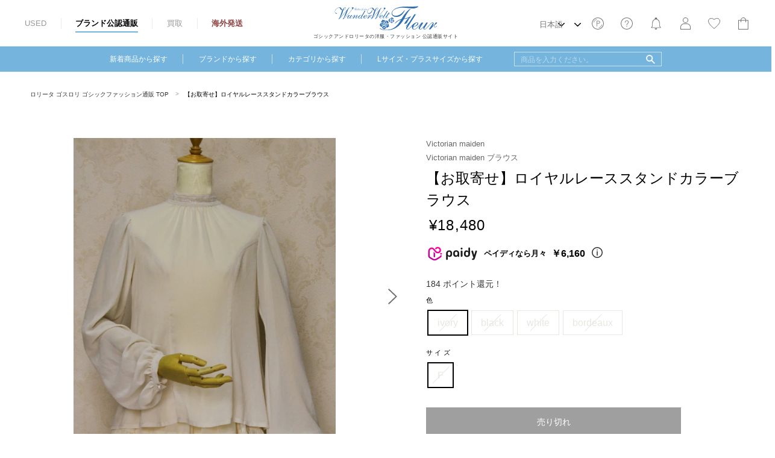

--- FILE ---
content_type: application/javascript; charset=utf-8
request_url: https://searchanise-ef84.kxcdn.com/preload_data.3H0o1e6X5K.js
body_size: 14185
content:
window.Searchanise.preloadedSuggestions=['qutie frash','baby the stars shine bright','atelier boz','moi meme moitie','jesus diamante','angelic pretty','alice auaa','pink house','na h','alice and the pirates','innocent world','atelier pierrot','all item used','ghost night','black peace now','h naoto','victorian maiden','baby the stars shine bright リボンハート','ozz on','moi meme moitie used','angelic pretty アンジェリックプリティ','peace now','jane marple','physical drop','emily temple cute','plus size','kaneko isao','mary magdalene','secret honey','liz lisa','jumper skirt','q pot','moi meme','one one','baby,the stars shine bright','axes femme kawaii','axes femme','melody basket','emily temple','星箱works 中古','dreamy girl','juliette et justine','lucienne dream','金子　アリス','leur getter','オリジナル パニエ','nile perch','スカート　ブラック','lolita dress','gothic lolita','ozz oneste','cl metamorphose','baby the star bright','h.naoto frill','うさくみゃ リュック','pu tumayo','enchantlic enchantilly','metamorphose jsk','bunny college','hoshibako works','triple fortune','baby the stars','パニエ　白','miho matsuda','violet fane','angelic pretty jsk','metamorphose used','royal princess alice','モワメームモワティエ　used','abilletage tights','コルセット スカート','alice and','one piece','shirley temple','amavel アマベル used','pullip mana','ワンピース ブラック','ヴィクトリアン メイデン','ank rouge','to alice','イノセントワールド ワンピース','milk スカート','mana doll','baby the stars shine bright jsk','ピンクハウス　ワンピース','星箱works｜ホシバコワークス used','ジェーンマープル jane marple','and romeo','gothic dress','ワンピース ホワイト','all item','moi-même-moitié モワメームモワティエ','innocent world jsk','ヘッドドレス ブラック','milk cat','ジャンパー コルセット','wonderful world','secret honey disney','ジャンパー セーラー','ジャンパー ドット','ozz croce','シークレットハニー disney','lief リフ','misty sky','sugary carnival','ケープ　コート','miss point','holy lantern','princess chronicles','classy ribbon','rosemarie seoir','クラシカル　ワンピース','black dress','surface spell','h.naoto blood','ブラウス　白','hair accessory','pina sweetcollection','putumayo used','ita bag','milky planet','sheglit op','no.s project','liz lisa｜リズリサ','cotton candy','sheglit victorian','black blouse','ドット ジャンパースカート','スカート used','nikki tomorrow','シュガーブーケ baby','コルセット　ジャンパースカート','モワティエ used','hinana queena','セーラー　ジャンパースカート','メロディ バスケット','black skirt','ouji blouse','コート ブラック','ゴシック ワンピース','umbrella parasol','フィジカルドロップ　used','cut sew','honey cake','アリス アンド ザ パイレーツ','kuma kumya','靴　シューズ','パニエ オリジナル','elpress l','cotton candy shop','コルセット used','ベイビーザスターズシャインブライト　ジャンパースカート','baby the stars shine','アトリエピエロ　スカート','black cat','earl grey','head dress','メタモルフォーゼ ジャンパースカート','na h エヌエープラスエイチ','for men','lace made','rozen kavalier','moi meme motie','アンシャンテリック アンシャンテリー','alice girl','baby doll','baby the','姫袖 ブラウス','エミリー　テンプル','ワンピース ピンク','alchemy gothic','wrist cuffs','marble マーブル','goth lolita','半袖　ブラウス','中国　ブランド','sex pot revenge','metamorphose プラスサイズ','corset tights','メタモルフォーゼ　スカート','ハリー ポッター','ボンネット ブラック','heart e','melty chocolate','cat jsk','milk boy','british bear','day dream carnival','エミリーテンプルキュート ワンピース','miss danger','volume petticoat','ミホマツダ　スカート','リボン クリップ','maria pipi','alice in wonderland','old school','meme moi-meme-moitie','ama stacia','sweet lolita','pink dress','mr corset','mana sama','eat me','alice and the pirates jsk','berry q','バッグ　used','ブラック　ワンピース','ロリータ ゴスロリ','marine kingdom','dolly cat','cross necklace','h jelly','amavel ワンピース','dear my love','angelic pretty op','used スカート','スローモーションブーケ baby','xl サイズ','winter coat','strawberry loves chocolate','マーブル used','プラスサイズ metamorphose','axes kawaii','krad lanrete','used marble','moi meme moitie bag','エプロン ワンピース','グリーン ワンピース','シェグリット ワンピース','pink op','holmes dogs','forest wardrobe','cinema doll','クラシカル ジャンパースカート','ジャケット ジャケット','milk ワンピース','ブラウス　ブラック','h naoto frill','magic princess','waist coat','melody toys','royal princess','plus size jsk','melody basket メロディバスケット','ヴィクトリアンメイデン　ワンピ','na+h used','dream marine','algonquins アルゴンキン','ピンク ワンピース','metamorphose パンツ','heavenly garden','all items','na+h スカート','putumayo op','dreaming drop','vallee lys','angelic pretty skirt','ホワイト ドレス','ジャンパースカート　ピンク','ヘアアクセサリー　リボン　','rose marie','moi meme moitie accessories','ozz angelo','baby the stars shine bright op','ドレス ロング','h.naoto　スカート','vest jacket--category','long skirt','petticoat volume','rose marie seoir','alice and the','シェグリット　used','happy bag','abilletage noir','h naoto blood','axes femme kawaii｜アクシーズファムカワイイ used','black peace','カーディガン　ブラック','ouji blouse--category','pina sweet','chocolate rosette','sheglit ブラウス','design bucker','musee du chocolat','atelier pierrot スカート','used moi meme moitie','excentrique used','パンツ used','moco moco','angelic pretty ワンピース','on sale','pink house misako','ロング　ワンピース','mille fleurs','moitie used','magical milk cats','dream sky','chalmiere｜シャルミエール used','milk ミルク','crystal dream carnival','candy sprinkle','diner doll','perla nell ostrica','jane marple ジェーンマープル','neck tie','black jsk','ヘッドドレス　ホワイト','over the knee socks','pink blouse','バッスル スカート','cross pendant','zj story','bat bag','スカート　ロング','黒 ワンピース','girly sticker','ice cream','alice and pirates','tea party','hei hei','chess chocolate','toy parade','lost tree','old school lolita','華　ロリ','abilletage 袜','和風 中華','mint neko','サックス　ワンピース','リボン カチューシャ','a maiden devil','セーラー ブラウス','victorian letter','corset over knee socks side lace-up','alice and the pirates コルセット','アトリエピエロ ワンピース','best wishes','チャイナ ワンピース','visual kei','moi-même moitié','private square','princess cat','dim light','petit heart','ペチコート　used','rozen maiden','ジャケット　ブラック','sugar bouquet','angelic pretty coat','t shirt','castle mirage','jean paul gaultier','marble スカート','lapin agill','lolita dresses','boo!do堂 ブードゥドー','moi meme moitie pants','傘 アンブレラ','チェック　スカート','baby ジャンパースカート','ブラウス 半袖','ブラウス　黒','white blouse','neon star diner','honey cinnamon','milky swan','snow white','happy garland','pace of the wind','candy stripper','メロディバスケット　used','ベビードール　ジャンパースカート','angelic pretty うさぎちゃん','platform shoes','ピンクハウス ワンピ','milk bag','harry potter','hangry angry','dangerous nude','ll サイズ','lolita shoes','sheglit used','ギンガム　ローズ　リボン　ワンピース','innocent world op','moi meme moite','rose garden','メタモルフォーゼ　プラスサイズ','ネックレス　moitié','polka dot','estryllia enhillia','mana pullip','ゴスロリ　ワンピース','moi meme moitie ring','ジェーンマープル　ワンピース','sweet cream house','butter cookies','putumayo プトマヨ','angelic pretty blouse','ピンクハウス　スカート','melty cream','angelic pretty chocolate','qutie frash パンツ','twinkle journey','スカート　ホワイト','eternal carnival','イノセントワールド　ジャンパースカート','cream cookie','classic lolita','sweet cream','white dress','pink house ワンピース','cherry bomb','dramatic rose','lucky bag','パニエ ロング','physical drop used','pina sweet collection','queen cat','emily temple cute skirt','wonder party','ロリィタ ワンピース','star sea','sheglit noble','marchen ribbon','シューズ　シューズ','metamorphose ゴブラン','ブラック　スカート','corset skirt','naoto frill','tote bag','vintage cameo','sweet devil','fairy tale','captain chris','over knee socks','majoh｜マジョ used','heart bag','lace frill','diamond honey','toy march','lotus ribbon','カチューシャ　ネイビー','princess melody','toy fantasy','ボルドー スカート','moi-meme-moitié wunderwelt','h.naoto steam','sugar dream dome','tea party shoes','alice pirates','dreamy night cakes','milky cross','long dress','アビエタージュ used','blue dress','moi meme moitie necklace','fantastic wind','ブラウス ホワイト','rose princess','strawberry parlour','チョーカー　moi-meme-moitie','black peace now for men','マント コート','タータンチェック baby','baby,the stars','モワティエ　チョーカー','baby the star shine bright','ベビードール　baby','セーラー ワンピース','baby ヘッドドレス','head bow','ハリーポッター スカート','ミルク　ワンピース','sheglit earl grey','アトリエピエロ スリザリン','wrist cuff','angelic pretty カチューシャ','jewel cross','coffin lace','gothic lolita dress','チェック　ワンピース','moi-même-moitié used','sunny smile laundry','wunderwelt original petticoat','ank rouge アンクルージュ','イエロー　ワンピース','milk cats','sailor moon','an rouge','スカート ブルー','red dress','nya nya','atelier pierrot used','ワンピース used','シャーリー テンプル','sheglit holy','angelic pretty スカート','シェグリット コート','pina sweetcollection ピナスウィートコレクション','listen flavor','アリス　ワンピース','ヘッドドレス　ボルドー','お袖とめ　baby','ribbon berry bunny','ブラウス ピンク','dreamy planetarium','dear celine','pumpkin cat','ワンピース　黒','アクセサリー　ネックレス','ブルー　ワンピース','maria pipi マリアピピ','strawberry whip','angelic pretty neon','sheglit nightmare','little red riding hood','vierge vampur','classic fairy tales','maid dress','フリル ブラウス','skirt pink','whip factory','baby the stars shine bright bag','phone case','milk カーディガン','decoration dream','rose cross','wheat house','オーバーニー　moitie','ピンク　ジャンパースカート','レース　ブラウス','shirring princess','アンジェリックプリティ　ブラウス','maison de','lace gloves','傘 日傘','maison de minette','jewel cross pendant','coco ami','sheglit sistina','milk skirt','la parfait','ティアード　スカート','ear cuff','baby コート','ドロワーズ　パニエ','lois crayon','innocent world アリス','m petit','babydoll jsk','mini skirt','leg wear','甘ロリ ワンピース','cecilia cross','melty ribbon','いちご ワンピース','rosa bianca','pink jsk','head piece','metamorphose skirt','marble op','blue rose','used ジャンパースカート','lace up','neb aaran do','innocent lサイズ','wish me mell','赤 ワンピース','ベスト　燕尾','ブラウン ジャンパースカート','misako aoki','cutsew op','リボン　ヘアアクセサリー','karl helmut','h.naoto honey','eye patch','w tie','baroque x moi-même-moitié church & roses','sexy dynamite','cherry berry bunny','iw innocent world','ボレロ　カーディガン','ストライプ　ブラウス','o z z','tartan check','ショルダー バッグ','mille noirs','レース スカート','little bunny strawberry','ベレー　刺繍','ma mam','earrings moi-meme-moitie','amavel ブラウス','モワティエ スカート','ice cream parlor','emily temple cute ワンピース','sex　pot','シャーリング　ブラウス','海外　ロリータ','baked sweets parade','otome nostalgia','disney alice','stained glass','peter rabbit','sika lolita','maria de la croix','bat collar','スカート 黒','ミント ワンピース','melty ribbon chocolate','ミリタリー マント','usakumya pochette','day dream','chocochip cookie','night gown','wa lolita','ピンク スカート','victorian maiden skirt','jewel marine','パニエ　ふわふわ','中国　used','ワンピース ブルー','milky ange','umbrella moi','candy petit heart','ジャンパースカート　黒','eat me ink me','romantic cat','innocent ワンピース','パニエ　黒','meow meow symphony','ozz スカート','セットアップ used','skirt black','ロリータ　ドレス','half bonnet','ブラウス 姫袖','レース 手袋','night carnival','immortal thorn','baby the stars shine bright coat','ghost night bride','半袖 ワンピース','ソックス　angelic','luminous sanctuary','milk ハートバッグ','an another','melty berry princess','スカート ピンク','purple dress','long sleeve','queen\'s coach','dream star','その他　used','hello kitty','with puji','アマベル　ベスト','パニエ ミニ','crystal dream','ネイビー　スカート','moonrise theater','angelic pretty rose','tarot card','dark red rum','atelier-pierrot アトリエピエロ','toy circus','milky way','ベイビーザスターズシャインブライト　ワンピース','juliette et','モワティエ　中古','princess sleeve','jane marple ワンピース','wonder cookie','パープル　ワンピース','arm cover','super dollfie','ボレロ レース','jsk used','青木美沙子　コラボ','shoulder cape','ホワイト ワンピース','moi même moitie dress','classical doll','カーディガン　ブラウン','sheglit adelheid','lyrical bunny','white skirt','angelic pretty ブラウス','holy night story','wonder toy','disney secret honey','oz on','ワンピース 長袖','wrapping cherry','ラベンダー　ワンピース','白 ワンピース','アンジェリックプリティ ジャンパースカート','lily of the valley','melty sky','ピンクハウス ブラウス','brick house','baby ブラウス','summer fairy','queen trump','iron gate op','enchantlic chantilly','alice and the pirates ベスト','ジャンパースカート ブラック','milk バッグ','atelier-pierrot gothic','rose tea garden','sexy dynamite london','アビエタージュ タイツ','cc cat','lace cuffs','metamorphose op','ワンピース ロング','mini dress','marble used','moi-même-moitié　ブラウス','fancy noel','angelic pretty cat','angelic pretty ジャンパースカート','sheglit ワンピース','mana same','シャルミエール　ワンピース','wunderwelt shop','エイチナオト frill','pays des fées','holy theater','d i a','marble ブラウス','key chain','atelier ruby','merry bunny','gothic jsk','軍服 ゴシック','black size','victorian maiden ワンピース','moi meme moitie socks','royal chocolate','victorian blouse','nude sox','at p','sweet cream princess','dear my','necklace moi meme moitie','noble collection','sa ku ra','brown dress','innocent world ブラウス','prière d’espoir','dream cat','ragdoll of midsummer','kazuko ogawa','baby ワンピース','little dipper','baby room','アビエタージュ　コルセット','angelic pretty　ヘッドドレス','antique chocolaterie','under skirt','ジャボタイ　ブラウス','atelier beatrice','jelly candy toys','h naoto bag','happy garden','ピンクハウス　バッグ','galaxy cocktail','real leather','little rose planet','innocent world innocent world','ブラウス 長袖','ita bag--category','swan lake','sugar dream','axes femme kawaii　ワンピース','black coat','トップス　ブラック','memories garden','cross arch','red riding','haunted doll','ハイウエスト　スカート','baby the stars shine bright blouse','ペチ スカート','magical etoile','retro cherry','dream fantasy','pink skirt','pink coat','top hat','amavel スカート','ap lolita','vampire requiem','ロココブーケ　ワンピース','ブーケ　baby','dream bear','neck corset abilletage','over knee','ロングスカート　ll','aquarium carnival','bramble rose','チュール　スカート','ワンピース　レッド','オーバーニー　used','black op','anges et demons','baby the shine bright','metamorphose ワンピース','jewelry snow','star rose','baroque x moi-meme-moitie','コート ホワイト','cross rose','sheglit 衬衫','royal crown berry','elegant gothic aristocrat','リリアンヌ姉妹 ワンピース','baby the stars the shine bright','metamorphose メタモルフォーゼ','be my valentine','rose croix','rose cage','baby the stars shine bright ワンピース','和柄 ワンピース','rose museum','baby the stars shine bright ブラウス','melty berry','ワンピース　半袖','milk コート','victorian hat','アクシーズファム　ワンピース','petit patisserie','marble blouse','baby the stars shine bright skirt','used ワンピース','french cafe','カーディガン ホワイト','リズリサ　ジャケット','モワティエ　オーバーニー','ネイビー　ワンピース','victoria maiden','黒　スカート','ハート バッグ','metamorphose magical stone','中古 ワンピース','vampire nocturne','nun op','pureone corset work','rose romeo','スチームパンク スカート','アマスタシア ワンピース','ロリータ　ワンピース','pas de b','lizlisa used','袖　留','milky berry','hair clip','長袖　ワンピース','r series','milk dress','secret garden','morun x muuna stoik','ピンク　ブラウス','ファー　コート','ヘッドドレス ピンク','twinkle sky','pink house misako erinko','may lily','cherry stamp','ジェーンマープル スカート','angelic pretty celestial','ヴィクトリアンメイデン　スカート','angelic pretty cardigan','l size','ozz conte','strawberry doll','a bank where the wild thyme blows?utm_source','lovely bathroom','magic of utopia','baby スカート','ozz カーデ','antoinette decoration','victorian バッスルワンピース','classical puppets','morning prayer','シークレットハニー　ディズニー','bag moi-meme-moitie','memorial library','sweet lacy','stitches of minerva','summer sale','ブラウス 生成','ベイビーザスターズシャインブライト　ブラウス','shoes ll','magical stone','wonder queen','angelic pretty strawberry','moi meme moitie sale','angelic pretty cutsew','angelic pretty used','dolly ribbon','teddy bear','black top','カチューシャ　ブラック','ストロベリー ワンピース','red riding hood','jacquard skirt','little witch','angelic pretty shoes','アマベル　ワンピース','innocent world カチューシャ','shadow dream carnival','dark star island','moi meme moitie cardigan','別珍　スカート','iron gate','umbrella moi-meme-moitie','ミニスカート フリル','make up','moi-meme-moitie ワンピース','metamorphose gothic','cut and sew','cream soda mermaid','trick or treat','dolls party','インゲボルグ　ワンピース','　atelier boz','goth dress','little house','cape coat','wonder gallery','black and white','angelic pretty bag','新品　ワンピース','toy doll box','plus plus size','キューピー　ピンクハウス','コルセット　ベスト','sugar hearts','metamorphose ジャンパースカート','baby the stars shine bright　ジャンパースカート','dress moi meme moitie','アトリエピエロ　ブラウス','button up','ショート　コート','白 ジャンパースカート','metamorphose cl','モワティエ　ブラウス','fairy wish','little red','ブラウス 赤','ozz on croce','dolly dot','knee socks','コート　ピンク','magical moon light','オッズオン ワンピース','黒 ブラウス','ブローチ　used','metamorphose coat','neon star dinerヘアバンド','hug me','ワンピース　赤','ワンピース グリーン','trump alice','シェグリット　ブラウス','パニエ　45cm','innocent world skirt','bustle skirt','fancy candy','プトマヨ　スカート','ゴシック　ロリータ','シフォン ブラウス','rose crown','milk　ブラウス','angelic pretty 小鹿','alice and the pirate','marble skirt','sheglit sk','ゴシック セットアップ','angelic pretty bunny','fantastic carnival','angelic pretty chess chocolate','ミルク　スカート','angel pretty','bat ring','short sleeve blouse','space toys','red blouse','special set','ルルゲッタ　ワンピ','the stars shine bright','tea cup','ワンピース　白','グリーン ジャンパースカート','ハット moi-meme-moitie','tea time','coquelicot dress','メンズ　パンツ','diamond circus','gothic holic','set jacket','miho matsuda スカート','angelic pretty サロペット','sheglit スカート','fantasy theater','saint fille','メタモルフォーゼ ワンピース','h.naoto disney','hair bow','starry night','ピンク ヘッドドレス','ブラウス ブラウン','カットソー 半袖','souffle song','q-pot アイス','dolls collection','melty whip','baby the stars shine bright alice','lolita skirt','エクサントリーク　コート','ティアード　ワンピース','lサイズ　ワンピース','candy fun fair','milky rail train','moi-meme-moitie スカート','abilletage used','メタモルフォーゼ ブラウス','プリーツ　スカート','milk ベリー','h anarchy','herhum ハーハム','memorial tea museum','silent moon','kiss me cat','my dear friends','mademoiselle pearl','生成 ブラウス','cat skirt','powder rose','queens coach','if was nine','moi meme moi','ドール ワンピース','used sheglit','オッズオン　パンツ','acrylic figure','星箱works 水銀燈','metamorphose ブラウス','short pants','cute q','sheglit gabriella','moi meme moitie jsk','lace choker','chalmiere　ワンピース','moi meme moitie blouse','cornet cornet','dreamy jewel','magical artefact','lace headdress','ボルドー ワンピース','marie antoinette','lacy lace','ストライプ ワンピース','fur coat','lovely snow fantasy','wunderweltセレクト商品 wunderwelt picks','ingeborg インゲボルグ','berry garden','cross jsk','tank top','pomme rouge','ecailles de lune','pui pui','ブラウス ボルドー','rose lace','ローズ　ワンピース','rose cross jsk','abilletage コルセット','queen bunny','fleur cat','cross jewel','moitie bag','リボン ヘッドドレス','axe femme','sugar fairy cake','ミホマツダ ブラウス','melty whip chocolate','baby the star','baby カチューシャ','sweet heart check','royal unicorn','bat collar blouse','lolita jsk','alice and the pirates op','rabbit letter','pink house　スカート','cats and cherry cake','スカート 青','lacemade 大きいサイズ','レースグローブ ショート丈','シャツ　ワンピース','クラシカル　ワンピース　半袖','angelic pretty タータン','cheerful lemon','honey bear','ブラウス　サックス','sheglit コート','ストライプ スカート','moi meme moitie men','magic amulet','alice and the pirates ブラウス','sheglit florence','モワティエ　ヘッドドレス','ブラウン スカート','赤　スカート','under the rose','メロディバスケット コート','qu tie','honey honey','halloween treats','fluffy cherry','mana special','baby ponytail','baby the stars shine bright　スカート','fancy box','moi meme moitie iron gate','white jsk','タイツ　白','mary magdalene op','スカート グリーン','十字架　ネックレス','angelic pretty pretty','one pie','dreamy little farm','sheglit beatrix','baked sweets','alic and the pirates','a maiden','made in japan','nile perch cardigan','celestial カットワンピース','michiko cat','horror garden','angelic pretty toy','rose lace cross','中国ブランド ワンピース','sunny day brunch','moi m moi-meme-moitie','moi moitie','for male','indie brand','ボンネット　イノセントワールド','m by','グリーン スカート','スカート　ブラウン','op dress','fantasic dolly','ロング パニエ','モワティエ　傘','long op','excentrique エクサントリーク','victorian maiden 中古','dream doll','アリスアンドザパイレーツ　スカート','majoh corset','bat handbag','moi-même-moitié 十字架','ブラウス　ネイビー','blouse angelic pretty','グレー ブラウス','aライン　ワンピース','cross jewel pendant','フリル スカート','ホワイト カーディガン','teufel von hameln','ロング スカート','ヘッドドレス　赤','ジャンスカ ピンク','fruity lemon','twinkle carnival','lilith house','hiroko tokumine','red maria','little nurse','コルセットスカート　新品','プラスサイズ　ブラウス','sugar cake','fancy paper dolls','moi meme moitie cross','ブラウス　モワティエ','wunderwelt original','apron dress','sailor marine kitten','赤　チェック','candy bottle','black peace now スカート','ペチスカート　used','size l','coffin bag','ローランド boz','中華 ワンピース','angelic pretty sugar','milk　トップス','putumayo 鍵','baby the stars shine bright ヘッドドレス','neo ludwig','lace up doll','ista mori','angeli pretty','daydream bed','lace bonnet','mayla classic','atelier-pierrot アトリエピエロ スカート used','boo do','holy night','moi m','na+h ワンピース','milk ジャンパースカート','pink house used','bag charm','romantic dream rose','franche lippee','cherry berry','corset belt','angelic pretty dreamy','long vest','princess doll','innocent world スカート','サスペンダー　スカート','ワンピース s','アマベル スカート','サックス スカート','リング angelic','袖　とめ','sweetie violet','purple and black','ボンネット　ピンク','angelic pretty dream marine','ブラウス　ジャボ','wonder card','holy doll','wonder story','shirt moi meme','angel wing','marble　ワンピース','アトリエボズ　ワンピース','キューポット　ミッキー','sunny smile','clockwork tea party','シャーリング jsk','シャーリーテンプル 150-160cm','innocent world ローズ','violin sonata?utm_source','milky the','angelic pretty princess','sweet berry prince','トリプルフォーチュン　ワンピース','decay gauze skirt','オレンジ ワンピース','heavenly cross','スカート　白','angelic pretty サックス','カチューシャ　baby','katie lydie コート','metamorphose セーラー','ピンクハウス　カーディガン','alice hat','wonderland garden','baby ブーケ','la luice','used moi meme','ブラックピースナウ　コート','angelic pretty ミント','angelic pretty 靴','merry making','spring sale','水色　ジャンパースカート','star night','castle too','jsk metamorphose','long coat','star dress','mini corset','qutie frash コルセット','dreamy luna','ゴシック スカート','na＋h コルセット','lovely cherry march','moi meme moi tie','royal crown cat','ジャボ ブラウス','ブラウス　l','snowdrop to saint maria','moi meme used','marble タイ','milk top','jesus diamante shoes','blue skirt','メイド　カチューシャ','short jacket','pureone corset works','hangry & angry','アトリエ　ボズ','angelic pretty コート','amavel cosmic','西洋人形魔法　ワンピース','アームカバー 姫袖','アクセサリー　used','zz on','ベルト　コルセット','del fiore','atelier pierrot 鞋','overknee socks','sheglit earl','nun collar','long jsk','coat angelic pretty','ナース　ワンピース','a line','love heart','海外 used','my favorite room','milkboy シャツ','ミニ ワンピース','バッスルスカート　ロング','dreamy parfait','happy bell','moi meme moitie shirt','luer getter','visible milky way','shirly temple','angelic pretty one piece','corset over knee socks','corset dress','ネバアランド used','mellfy memory','eat me イートミー used','the baby','alice in gosick land','h.naoto jelly','レース ソックス','metamorphose blouse','moon op','a gaze into the abyss','emily temple cute jsk','baby the stars shine bright　コート','secret scent','lovely toybox','cross accessory chain','ドレス　used','ブライト　ジャンパースカート　','ワンピース　ネイビー','wizard of oz','ルルゲッタ　コート','strawberry picnic','vintage toys','le miroir','ヘッドドレス ネイビー','moon night theater','cotton blouse','sheglit restraint','cartoromancy アートブック','cream cookie collection','キャミソール　黒','angelic pretty バッグ','コルセット　ブラック','metamorphose ケープ','モワティエ　men','cat ear','shoes l','shine bright','ozz oz','milk スワン','cross op','h.naoto skirt','pullip mana〜elegant','セラフィム　ワンピース','strawberry chocolate','pink lolita','alice and the pirates skirt','イエロー　ブラウス','land of empire','gothic noir princess','sheglit edelweiss','ブルー　スカート','side flare pants','ギンガムチェック milk','an he','felinae cookie','happy park carnival','milk shake','milk chan','queen chocolate','クロス　ネックレス','milk ネックレス','little bear\'s cafe','star fantasy','light blue','happy easter','my melody','ヘッドドレス　白','chérie cerise','姫袖 ボレロ','フィッシュテール　スカート','baby the star shine bright jsk','strawberry garden','metamorphose スカート','sheglit corset','rebecca leopard','large size','angelic pretty dress','marble dress','comic toys','dark night guardian','lace skirt','girly room','massaging capsule','dreamy baby','candy shop','ribbon tie','ブラウン　ブラウス','charlotte\'s bear','le flacon','帽子　used','la pâtisserie～mon péché mignon','星箱　ジャージ','rank s','ozz コルセット','パニエ　新品','モワティエ　ネックレス','british crown','エミリーテンプルキュート　靴','sweet girl room','moi meme moitie hat','swim wear','belle epoque rose','和風　スカート','ブラック ブラウス','angelic pretty シューズ','pace of the wind セットアップジャケット','welcome to the sweets hexenhaus','temple cute','miracle candy','sweet jewelry princess','dark fairy tales','atelier pierrot blouse','one piece xl','atelier creme brulee','ナポレオン　ジャケット','blouse black','devil cat','melty moon','romantic alphabet','salon de','best wish','くみゃちゃんのsweet ice cream','vampire lament','moitie skirt','holy lacy doll','accessory wunderwelt','マリン ワンピース','maxi skirt','ピアス q-pot','star bag','wool knit','モワティエ　コート','cheerful lemon 柄ジャンパースカート','ワンピース クラシカル','victorian maiden used','モワティエ ワンピース','スカート チェック','lace blouse','tricky nightmare factory','drink me','antique doll','frill short corset','グリーン　ブラウス','nameless poem','black peace now ジャケット','milk ハート','shoes moi-meme-moitie','baby sk','ジレ used','sheglit シェグリット','ロイヤルプリンセスアリス　ワンピース','ショートパンツ used','berry ちゃん','ゴブラン　スカート','baby bag','華　ロリィタ','it’s bag','true rose story','dreamy ベビールーム','happy balloon','ブラウス フリル','moi-meme-moitie ジャンパースカート','blooming rose','cream soda','angelic pretty holy lantern','star night theater','chocolate addiction','royal kingdom','ネクタイ ブラウス','fluffy puff bunny','スカート　グレー','country of','アトリエボズ　スカート','ozz　used','old baby','flower garden','ヘッドドレス　レッド','ジャンパースカート レッド','moi moi','angelic pretty　ピンク','ジャンパースカート　コルセット','wunder garden','space lollipop','ワンピース　サックス','q pot ネックレス','レース カットソー','コート　黒','クラシカル スカート','シューズ　黒','イチゴ　柄','petit rose','ホワイト ジャンパースカート','kuroobi パニエ','ghost cake','liz lisa coat','アンクルージュ スカート','black jacket','pearl bouquet','ホワイト スカート','haunted doll dress','ジャンスカ　青','high waist','corgi corgi','mysterious voyager','チャイナ　ブラウス','rank a','セット　ワンピース','abilletage スカート','toy box','oz cats','long jacket','atelier pierrot バッスルコルセット','pink top','high waist skirt','dark box','girly apples','bow tie','ex libris','sweet dress','rose garden刺繍ジャンパースカート','gift card','trench coat','alice aua','ビスケット バッグ','ヘア　クリップ','moi meme moitiè op','long ears and sharp ears studio','パール　ネックレス','l サイズ','alice and the pirates blouse','h.naoto bag','ワンピース　l','pink lolita dress','corset op','metamorphose 【プラスサイズ】','moi meme moitié rings','白　スカート','yellow dress','milk coat','手袋 レース','ブラウス　used','op angelic pretty','カーディガン　ピンク','ヘッド　アクセサリー','ベリー ワンピース','花柄 ワンピース','ヘッドドレス　黒','alice doll','ベロア ワンピース','atelier boz jacket','na+h coat','bpn jacket','baby 別珍','baby the shine bright jsk','blouse wunderwelt','blood supply','ビスチェ　コルセット','moi-meme-moitie オーバーニー','merry sweet','cross dress','水色　ワンピース','an p','baby the stars shine bright カチューシャ','ruffle skirt','la poésie de camélia','ヘアアクセサリー　ハット','wonder memories','ピンクハウス　コート','marie op','トップス　半袖','スカート ボルドー','metamorphose ヘッドドレス','スカート　ブラック　atelier boz','dress room','whip collection','『royal crown』ノースリーブワンピース','ブルー　ブラウス','veronica elisse','shirring jsk','show by rock','dreaming of little lover','steam invitation','ネック　コルセット','candy pop','gothic skirt','ブラウス　ブルー','スカート ネイビー','sailor dress','victorian dress','antique rose','ベロア　ジャケット','甘ロリ ジャンパースカート','maison de petite ruban','blouse men\'s','she glit','jabot blouse','モワティエ　コーム','himitsu by syrup','angelic pretty sk','innocent world lサイズ','リボン ブラウス','メンズ　ブラウス','tiny garden','nightmare sheglit','psyche manie','キューポット used','chained berry memoir','lady rose','angelic pretty hair accessory','chocolate chess','アナと雪の女王　シークレットハニー','hell cat','mana～elegant gothic lolita～rose cross jsk','moi meme moitie gloves','moitie op','quiet toys room','victorian sheglit','ワンピース ボルドー','dress black','moi-même-moitié tie','baby the stars shine bright ピンク','ブーツ　l','ミルフィーユ baby','angelic pretty misty sky','moon river','ロングスカート　ブラック','燭台　moi-meme-moitie','phantom gate','sweet jam','cutsew angelic pretty','shirring blouse','moonlight castle','pierrot used','milk cardigan','cross skirt','pink up','over skirt','white corset','スカート 赤','jsk ピンク','black corset','angelic pretty dream','ブラウス　baby','baby blouse','lace cuff','neck corset','ワンピース　パープル','ジャンパースカート　セーラー','devil\'s castle','vintage fruit','star star','ミホマツダ ベスト','pure one corset works','コルセット　ベルト','lace mask','black now','atelier-pierrot アトリエピエロ コルセット used','うさみみ　baby','【used】queen bunnyベビードールワンピース','super lovers','marble long with','angelic pretty british bear','pink house skirt','charming frill','juliette justine','baby the stars shine bright used','berry mori','ブラックピースナウ　ブラウス','ホイップベリー　milk','creamy cherry','sweet cherry margaret','baby イエロー','decay gauze','emily temple 160','生成り ブラウス','モワティエ　トート','moitie ドロワーズ','mademoiselle de paris','innocent world used','alice and the pirates bag','puff sleeve','追憶の姫君 ドレス','black lolita dresses','lolita blouse','シェグリット スカート','mon chouchou hermitage','miho matsuda ブラウス','angelic pretty いちご','classic tea house','coquettish tiara','sweet heart','ozz on angelo','red black','moi meme moitie doll','ブラウス angelic pretty','little bear','ピンクハウス　ワンピ―ス','bichon cirque','strawberry dress','sweetie ribbon','バッグ　黒','イノセントワールド　カーディガン','moi meme moitie set','コウモリ ブラウス','リボン ブローチ','星箱works 小鳥','moi-meme-moitie イヤリング','シュガーブーケ bag','アンシャンテリック used','angelic pretty little house','butterfly museum','カントリーラビット　ワンピース','my dear','one piece l','name of guardian','lyrical bunny parlor','khronos utopia','アンジェリックプリティ　スカート','magical class','my little red riding hood','アクセサリー　ブルー','angel\'s heart','stars shine bright','striped blouse','angelic pretty cherry','ブラウン ワンピース','pink house ピンクハウス','marble lサイズ','cute sew','スタンドカラー ブラウス','royal gate','pop diner','baby シューズ','toys museum','pumpkin pants','love nikki','horror candy shop','タータンチェック　ジャンパースカート','beauty and the beast','etude ballet bag','シュガーブーケ　ワンピース','oriental queen','ichigo miko','red jsk','gate jsk','baby babydoll','aurora and ariel','poppy × q-pot','angelic pretty リング','moitie necklace','the moon project','blouse men','パニエ ブラック','versailles rose bouquet','bustle corset dress','和風 ブラウス','dress set','baby stars','リボン タイ','アトリエピエロ　コート','jsk black','オッズオン　スカート','coffin ring','pretty days','fairy tales','a bank where the wild thyme','apron jsk','boz ローランド','steam punk','wonder fortune','jsk baby','holiday collection','candy carol','innocent world m','baby the stars shine bright kumya','leg cover','mariée de kumya','モワティエ 別珍','icing dancing cake','jane marple スカート','mini corset skirt','パンプス　s','rose emblem','jamie ank','rusanjin room','カネコイサオ　ワンピース','h.naoto gothic','トップス ホワイト','milk jumper skirt','アトリエピエロ　ハリー','l\'échelle de l\'ange','red skirt','ヨーク ワンピース','すずらんレースワンピース of','marble ジャケット','meow meow','ベージュ　ドレス','angelic pretty heart','bon bon','bat cloak','amavel コート','skirt set','velvet jumper-skirt--category','short sleeve','モワティエ　リング','poison de l\'amour','black peace now blouse','pastel parade','小夜啼鳥 工字褶长裙','alice and the pirates alice','lace collar','merry making party','church and roses','ピンクハウス　ブルゾン','white blouse--category','lace garden','ジャガード ワンピース','alice and the pirates　ジャンパースカート','エクサントリーク　スカート','ピンクハウス　タブリエ','モワティエ　マスク','head band','tartan jsk','belle harmonie','モワティエ　新品','pink bag','dress lolita','ring moi-meme-moitie','dessert berry','ジャンパースカート　ブルー','lily lace','lovely sweet room','pink cardigan','classic party','musee du','ワンピース　ゴシック','lace socks','sheglit skirt','punk style','princess blouse','fairy princess','axe femme kawaii','meme moitie','riddle sheep','ジャボ used','ワンピース　チェック','fan lacing','morun×muuna stoik','clip on','queen bee','コフィン　バッグ','riding hood','ベスト　used','ozz on オッズオン コルセット used','エミリーテンプルキュート カチューシャ','アンブレラ baby','juicy basket','ジャンパースカート　セット','scent of rapunzel','moitie blouse','milk チェリー','ll size','flying love from juliet','moitie mask','バレッタ　milk','moi meme moitie coat','cat angelic pretty','i lolita','jacket used','alice skirt','another story of salome','dreaming heart lemon','スカート　lサイズ','strawberry jsk','alice and the pirates ワンピース','dans le salon','alice and the pirates used','antique crown','sorceress and nightingale','マキシ　ワンピース','dark night','atelier pierrot bag','happy ending story','和ロリ 羽織','パフスリーブ　ワンピース','moi meme moiti','ワンピース　フリル','baby op','innocent world blouse','sanctuary vampiress dress','リボンタイ　moitie','ボトムス ゴシック','白　ブラウス','2way bag','ジャンパースカート　ドット','rococo ワンピース','新品 スカート','angelic pretty milkshake','baby,the stars shine bright スカート','toy harmony','moi-même-moitié op','vampire rose','toy drops','パープル　ブラウス','marble アリス','アルセラピィ　財布','コルセット ピンク','モワティエ ボンネット','atelier pierrot skirt','スカラップ　スカート','ピンク　jsk','magical cosmic cosmetic','st mary holy card','go round','military-style coat','luna planetarium','jesus diamant','sheglit コルセット','lady victorian rose jewelry〜想いは薔薇の花びらの上に〜','ベイビーザスターズシャインブライト スカート','milkboy used','milk bunny','doris night','sサイズ ブラウス','sugar cross','memorial tea','アトリエピエロ コルセット','milk heart','fairy tale herbarium','pretty rock baby','elements h','angelic pretty skirt--category','alice in','ブラウス lサイズ','girly leopard','all item used blouse','ワンピース sサイズ','ハーフボンネット ブラック','dearmyloveemily ディアマイラブエミリー used','used sale','precious rose','glass of','moi-meme-moitie 中古','q pot used','サスペンダー パンツ','white op','3999 jpy sale','cat tea party','dream carnival','marble ll','大人　アリス　innocent world','gothic op','アトリエピエロ　シャーロット','candy ornament','garter belt','rose jsk','sheglit クラシカル','mon chouchou','little bunny','ソックス baby','rose socks','abilletage corset','loyal rosette','モワティエ　ピアス','brilliant princess','crystal palace','カーディガン レッド','sheglit sacred','angelic pretty magic princess','cirque du l\'etoile','honey picnic','decoration ice cream','ジャンパースカート　サックス','present ribbon','victorian maide','angelic pretty melty','petit bouquet','パニエ　ワイヤー','baby coat','happy lucky bag','post card','half pants','sleeping garden','ブラウス グリーン','used モワメームモワティ','flower basket','moco moco bunnys','silent mars','happy sewing time','a mon avis','night in the','moi-même-moitié カーディガン','summer happy bag','cat go round','innocent world ボンネット','rose tea','cat jumper skirt','emily temple cute コート','holy rosary','ボウタイ ブラウス','dream cat go','used alice and the pirates','straw hat','オーバースカート グリーン','ブラウス スタンドカラー','ブラウス　生成り　','moi meme moitie tie','winter sale','カネコイサオ　バッグ','metamorphose ボレロ','moitie cross','hn nois','ベルベット スカート','ブラック jsk','ribbon heart bag','putu mayo','ヘッドドレス　baby','ヘッドドレス moi meme moitie','neon star diner op','honey salon','axes femme スカート','angelic pretty pink','ジャンパースカート ブラウン','op sleeve','bouquet cross','shimotsuki sakuya','ozz on skirt','carina e arlequin','sweet nightmare','melty royal chocolate','temple カーディガン','misty night royal game','funny fairy','mystical sea','magical milk','victorian ショートブーツ','piano skirt','ribbon ribbon','gathered chiffon','lazy afternoon','milky pony carnival','angelic pretty カットソー','スカート ピンクハウス','モワティエ　ドロワーズ','ピンク baby','favorite ribbon','prom dress','me meme moitie','to alice 羽','romance doll','used jsk','milk tee','look book','velvet skirt','インナー　スカート','elegant gothic lolita','くみゃちゃんのsweet heart check','princess chronicles/lサイズ','緑 ワンピース','metamorphose ボンネット','レット ワンピース','バッグ　ピンク','ll marble'];

--- FILE ---
content_type: image/svg+xml
request_url: https://www.wunderwelt.jp/cdn/shop/t/4/assets/img-footer--icon--delivery--text.svg?v=145944394550351160311629625331
body_size: -578
content:
<svg xmlns="http://www.w3.org/2000/svg" width="52" height="19"><text transform="translate(26 14)" fill="#777" font-size="14" font-family="Avenir-Book, Avenir"><tspan x="-25.403" y="0">Delivery</tspan></text></svg>

--- FILE ---
content_type: text/javascript; charset=utf-8
request_url: https://www.wunderwelt.jp/products/m-05611.js
body_size: 1832
content:
{"id":7481056034976,"title":"【お取寄せ】ロイヤルレーススタンドカラーブラウス","handle":"m-05611","description":"\u003cmeta charset=\"utf-8\"\u003e\u003cspan data-mce-fragment=\"1\"\u003eとろみのある、肌触りの良いヴィンテージのようなジョーゼットを使用したシンプルなブラウスです。ハイネックに繊細なレースを施し、シンプルながらもエレガントに仕上げました。\u003c\/span\u003e\u003cbr data-mce-fragment=\"1\"\u003e\u003cspan data-mce-fragment=\"1\"\u003eプリンセスラインで切り替えられた身頃は華奢な印象を作り上げます。\u003c\/span\u003e\u003cbr data-mce-fragment=\"1\"\u003e\u003cspan data-mce-fragment=\"1\"\u003eたっぷりと生地を使ったボリュームのある袖がポイントで、どんなコーディネートもロイヤルに仕上げてくれます。\u003c\/span\u003e","published_at":"2023-01-10T21:29:37+09:00","created_at":"2022-08-03T13:36:33+09:00","vendor":"Victorian maiden","type":"新品","tags":["blouse--category","victorian-maiden--vendor","アイボリー","ブラウス","ブラック","ホワイト","ボルドー"],"price":1848000,"price_min":1848000,"price_max":1848000,"available":false,"price_varies":false,"compare_at_price":1848000,"compare_at_price_min":1848000,"compare_at_price_max":1848000,"compare_at_price_varies":false,"variants":[{"id":42382834761888,"title":"ivory \/ F","option1":"ivory","option2":"F","option3":null,"sku":"s-05611-02-F","requires_shipping":true,"taxable":true,"featured_image":{"id":32758813393056,"product_id":7481056034976,"position":1,"created_at":"2022-08-03T13:45:27+09:00","updated_at":"2023-01-06T16:01:04+09:00","alt":null,"width":1108,"height":1477,"src":"https:\/\/cdn.shopify.com\/s\/files\/1\/0555\/3019\/3056\/products\/sfg1_d4e57637-bfa3-4fb9-9d42-ad63c480b330.jpg?v=1672988464","variant_ids":[42382834761888]},"available":false,"name":"【お取寄せ】ロイヤルレーススタンドカラーブラウス - ivory \/ F","public_title":"ivory \/ F","options":["ivory","F"],"price":1848000,"weight":0,"compare_at_price":1848000,"inventory_management":"shopify","barcode":"","featured_media":{"alt":null,"id":25190067044512,"position":1,"preview_image":{"aspect_ratio":0.75,"height":1477,"width":1108,"src":"https:\/\/cdn.shopify.com\/s\/files\/1\/0555\/3019\/3056\/products\/sfg1_d4e57637-bfa3-4fb9-9d42-ad63c480b330.jpg?v=1672988464"}},"requires_selling_plan":false,"selling_plan_allocations":[]},{"id":42382834827424,"title":"black \/ F","option1":"black","option2":"F","option3":null,"sku":"s-05611-03-F","requires_shipping":true,"taxable":true,"featured_image":{"id":32758813622432,"product_id":7481056034976,"position":9,"created_at":"2022-08-03T13:45:28+09:00","updated_at":"2022-08-18T11:55:27+09:00","alt":null,"width":1198,"height":1600,"src":"https:\/\/cdn.shopify.com\/s\/files\/1\/0555\/3019\/3056\/products\/sfg4_23911711-d640-4936-8246-cdd1d438bb10.jpg?v=1660791327","variant_ids":[42382834827424]},"available":false,"name":"【お取寄せ】ロイヤルレーススタンドカラーブラウス - black \/ F","public_title":"black \/ F","options":["black","F"],"price":1848000,"weight":0,"compare_at_price":1848000,"inventory_management":"shopify","barcode":"","featured_media":{"alt":null,"id":25190067142816,"position":9,"preview_image":{"aspect_ratio":0.749,"height":1600,"width":1198,"src":"https:\/\/cdn.shopify.com\/s\/files\/1\/0555\/3019\/3056\/products\/sfg4_23911711-d640-4936-8246-cdd1d438bb10.jpg?v=1660791327"}},"requires_selling_plan":false,"selling_plan_allocations":[]},{"id":42382834794656,"title":"white \/ F","option1":"white","option2":"F","option3":null,"sku":"s-05611-01-F","requires_shipping":true,"taxable":true,"featured_image":{"id":32758813589664,"product_id":7481056034976,"position":2,"created_at":"2022-08-03T13:45:28+09:00","updated_at":"2023-01-06T16:01:04+09:00","alt":null,"width":1193,"height":1591,"src":"https:\/\/cdn.shopify.com\/s\/files\/1\/0555\/3019\/3056\/products\/sfg3_a2d13d23-01c6-4a5b-ab27-29e748871b03.jpg?v=1672988464","variant_ids":[42382834794656]},"available":false,"name":"【お取寄せ】ロイヤルレーススタンドカラーブラウス - white \/ F","public_title":"white \/ F","options":["white","F"],"price":1848000,"weight":0,"compare_at_price":1848000,"inventory_management":"shopify","barcode":"","featured_media":{"alt":null,"id":25190067110048,"position":2,"preview_image":{"aspect_ratio":0.75,"height":1591,"width":1193,"src":"https:\/\/cdn.shopify.com\/s\/files\/1\/0555\/3019\/3056\/products\/sfg3_a2d13d23-01c6-4a5b-ab27-29e748871b03.jpg?v=1672988464"}},"requires_selling_plan":false,"selling_plan_allocations":[]},{"id":42382834860192,"title":"bordeaux \/ F","option1":"bordeaux","option2":"F","option3":null,"sku":"s-05611-04-F","requires_shipping":true,"taxable":true,"featured_image":{"id":32758813556896,"product_id":7481056034976,"position":10,"created_at":"2022-08-03T13:45:28+09:00","updated_at":"2022-08-18T11:55:27+09:00","alt":null,"width":1200,"height":1599,"src":"https:\/\/cdn.shopify.com\/s\/files\/1\/0555\/3019\/3056\/products\/sfg5_1f7ea5d4-f9c1-47fe-a172-d10651e33d6e.jpg?v=1660791327","variant_ids":[42382834860192]},"available":false,"name":"【お取寄せ】ロイヤルレーススタンドカラーブラウス - bordeaux \/ F","public_title":"bordeaux \/ F","options":["bordeaux","F"],"price":1848000,"weight":0,"compare_at_price":1848000,"inventory_management":"shopify","barcode":"","featured_media":{"alt":null,"id":25190067175584,"position":10,"preview_image":{"aspect_ratio":0.75,"height":1599,"width":1200,"src":"https:\/\/cdn.shopify.com\/s\/files\/1\/0555\/3019\/3056\/products\/sfg5_1f7ea5d4-f9c1-47fe-a172-d10651e33d6e.jpg?v=1660791327"}},"requires_selling_plan":false,"selling_plan_allocations":[]}],"images":["\/\/cdn.shopify.com\/s\/files\/1\/0555\/3019\/3056\/products\/sfg1_d4e57637-bfa3-4fb9-9d42-ad63c480b330.jpg?v=1672988464","\/\/cdn.shopify.com\/s\/files\/1\/0555\/3019\/3056\/products\/sfg3_a2d13d23-01c6-4a5b-ab27-29e748871b03.jpg?v=1672988464","\/\/cdn.shopify.com\/s\/files\/1\/0555\/3019\/3056\/products\/sfg2_d40a41ea-eb35-4e09-9554-07ca8b5b4fbc.jpg?v=1672988464","\/\/cdn.shopify.com\/s\/files\/1\/0555\/3019\/3056\/products\/sfg8_0612e693-ec44-42ff-bf44-075b6e54cbd2.jpg?v=1672988464","\/\/cdn.shopify.com\/s\/files\/1\/0555\/3019\/3056\/products\/sfg9_0442c158-357c-46dc-bfb9-bdce106fbb86.jpg?v=1672988464","\/\/cdn.shopify.com\/s\/files\/1\/0555\/3019\/3056\/products\/sfg1_83a31b9c-e96e-461a-b018-e221dc392571.jpg?v=1672988464","\/\/cdn.shopify.com\/s\/files\/1\/0555\/3019\/3056\/products\/sfg6_9cc10c45-8158-46e3-9c52-11a65b0de788.jpg?v=1672988464","\/\/cdn.shopify.com\/s\/files\/1\/0555\/3019\/3056\/products\/sfg7_1fc277f0-95c5-42ad-ad20-b524a7b55ceb.jpg?v=1672988464","\/\/cdn.shopify.com\/s\/files\/1\/0555\/3019\/3056\/products\/sfg4_23911711-d640-4936-8246-cdd1d438bb10.jpg?v=1660791327","\/\/cdn.shopify.com\/s\/files\/1\/0555\/3019\/3056\/products\/sfg5_1f7ea5d4-f9c1-47fe-a172-d10651e33d6e.jpg?v=1660791327"],"featured_image":"\/\/cdn.shopify.com\/s\/files\/1\/0555\/3019\/3056\/products\/sfg1_d4e57637-bfa3-4fb9-9d42-ad63c480b330.jpg?v=1672988464","options":[{"name":"色","position":1,"values":["ivory","black","white","bordeaux"]},{"name":"サイズ","position":2,"values":["F"]}],"url":"\/products\/m-05611","media":[{"alt":null,"id":25190067044512,"position":1,"preview_image":{"aspect_ratio":0.75,"height":1477,"width":1108,"src":"https:\/\/cdn.shopify.com\/s\/files\/1\/0555\/3019\/3056\/products\/sfg1_d4e57637-bfa3-4fb9-9d42-ad63c480b330.jpg?v=1672988464"},"aspect_ratio":0.75,"height":1477,"media_type":"image","src":"https:\/\/cdn.shopify.com\/s\/files\/1\/0555\/3019\/3056\/products\/sfg1_d4e57637-bfa3-4fb9-9d42-ad63c480b330.jpg?v=1672988464","width":1108},{"alt":null,"id":25190067110048,"position":2,"preview_image":{"aspect_ratio":0.75,"height":1591,"width":1193,"src":"https:\/\/cdn.shopify.com\/s\/files\/1\/0555\/3019\/3056\/products\/sfg3_a2d13d23-01c6-4a5b-ab27-29e748871b03.jpg?v=1672988464"},"aspect_ratio":0.75,"height":1591,"media_type":"image","src":"https:\/\/cdn.shopify.com\/s\/files\/1\/0555\/3019\/3056\/products\/sfg3_a2d13d23-01c6-4a5b-ab27-29e748871b03.jpg?v=1672988464","width":1193},{"alt":null,"id":25190067077280,"position":3,"preview_image":{"aspect_ratio":0.75,"height":1586,"width":1189,"src":"https:\/\/cdn.shopify.com\/s\/files\/1\/0555\/3019\/3056\/products\/sfg2_d40a41ea-eb35-4e09-9554-07ca8b5b4fbc.jpg?v=1672988464"},"aspect_ratio":0.75,"height":1586,"media_type":"image","src":"https:\/\/cdn.shopify.com\/s\/files\/1\/0555\/3019\/3056\/products\/sfg2_d40a41ea-eb35-4e09-9554-07ca8b5b4fbc.jpg?v=1672988464","width":1189},{"alt":null,"id":25190067273888,"position":4,"preview_image":{"aspect_ratio":1.333,"height":570,"width":760,"src":"https:\/\/cdn.shopify.com\/s\/files\/1\/0555\/3019\/3056\/products\/sfg8_0612e693-ec44-42ff-bf44-075b6e54cbd2.jpg?v=1672988464"},"aspect_ratio":1.333,"height":570,"media_type":"image","src":"https:\/\/cdn.shopify.com\/s\/files\/1\/0555\/3019\/3056\/products\/sfg8_0612e693-ec44-42ff-bf44-075b6e54cbd2.jpg?v=1672988464","width":760},{"alt":null,"id":25190067306656,"position":5,"preview_image":{"aspect_ratio":1.333,"height":570,"width":760,"src":"https:\/\/cdn.shopify.com\/s\/files\/1\/0555\/3019\/3056\/products\/sfg9_0442c158-357c-46dc-bfb9-bdce106fbb86.jpg?v=1672988464"},"aspect_ratio":1.333,"height":570,"media_type":"image","src":"https:\/\/cdn.shopify.com\/s\/files\/1\/0555\/3019\/3056\/products\/sfg9_0442c158-357c-46dc-bfb9-bdce106fbb86.jpg?v=1672988464","width":760},{"alt":null,"id":25302680174752,"position":6,"preview_image":{"aspect_ratio":0.75,"height":1327,"width":995,"src":"https:\/\/cdn.shopify.com\/s\/files\/1\/0555\/3019\/3056\/products\/sfg1_83a31b9c-e96e-461a-b018-e221dc392571.jpg?v=1672988464"},"aspect_ratio":0.75,"height":1327,"media_type":"image","src":"https:\/\/cdn.shopify.com\/s\/files\/1\/0555\/3019\/3056\/products\/sfg1_83a31b9c-e96e-461a-b018-e221dc392571.jpg?v=1672988464","width":995},{"alt":null,"id":25190067208352,"position":7,"preview_image":{"aspect_ratio":0.75,"height":929,"width":697,"src":"https:\/\/cdn.shopify.com\/s\/files\/1\/0555\/3019\/3056\/products\/sfg6_9cc10c45-8158-46e3-9c52-11a65b0de788.jpg?v=1672988464"},"aspect_ratio":0.75,"height":929,"media_type":"image","src":"https:\/\/cdn.shopify.com\/s\/files\/1\/0555\/3019\/3056\/products\/sfg6_9cc10c45-8158-46e3-9c52-11a65b0de788.jpg?v=1672988464","width":697},{"alt":null,"id":25190067241120,"position":8,"preview_image":{"aspect_ratio":0.75,"height":1673,"width":1254,"src":"https:\/\/cdn.shopify.com\/s\/files\/1\/0555\/3019\/3056\/products\/sfg7_1fc277f0-95c5-42ad-ad20-b524a7b55ceb.jpg?v=1672988464"},"aspect_ratio":0.75,"height":1673,"media_type":"image","src":"https:\/\/cdn.shopify.com\/s\/files\/1\/0555\/3019\/3056\/products\/sfg7_1fc277f0-95c5-42ad-ad20-b524a7b55ceb.jpg?v=1672988464","width":1254},{"alt":null,"id":25190067142816,"position":9,"preview_image":{"aspect_ratio":0.749,"height":1600,"width":1198,"src":"https:\/\/cdn.shopify.com\/s\/files\/1\/0555\/3019\/3056\/products\/sfg4_23911711-d640-4936-8246-cdd1d438bb10.jpg?v=1660791327"},"aspect_ratio":0.749,"height":1600,"media_type":"image","src":"https:\/\/cdn.shopify.com\/s\/files\/1\/0555\/3019\/3056\/products\/sfg4_23911711-d640-4936-8246-cdd1d438bb10.jpg?v=1660791327","width":1198},{"alt":null,"id":25190067175584,"position":10,"preview_image":{"aspect_ratio":0.75,"height":1599,"width":1200,"src":"https:\/\/cdn.shopify.com\/s\/files\/1\/0555\/3019\/3056\/products\/sfg5_1f7ea5d4-f9c1-47fe-a172-d10651e33d6e.jpg?v=1660791327"},"aspect_ratio":0.75,"height":1599,"media_type":"image","src":"https:\/\/cdn.shopify.com\/s\/files\/1\/0555\/3019\/3056\/products\/sfg5_1f7ea5d4-f9c1-47fe-a172-d10651e33d6e.jpg?v=1660791327","width":1200}],"requires_selling_plan":false,"selling_plan_groups":[]}

--- FILE ---
content_type: image/svg+xml
request_url: https://www.wunderwelt.jp/cdn/shop/t/4/assets/img-footer--icon--delivery.svg?v=71640415709001771741626256344
body_size: -847
content:
<svg xmlns="http://www.w3.org/2000/svg" width="35.211" height="27.604"><path d="M35.11 13.342l-3.773-8.8a1.258 1.258 0 00-1.157-.767h-3.772V1.258A1.258 1.258 0 0025.15 0H1.258A1.258 1.258 0 000 1.258v21.378a1.258 1.258 0 001.258 1.258H3.95a5.03 5.03 0 009.708 0h7.9a5.03 5.03 0 009.708 0h2.684a1.258 1.258 0 001.258-1.258v-8.8a1.258 1.258 0 00-.1-.491zm-8.7-7.054h2.94l2.692 6.288h-5.634zM8.803 25.15a2.515 2.515 0 112.515-2.515 2.515 2.515 0 01-2.515 2.515zm12.747-3.772h-7.9a5.03 5.03 0 00-9.708 0H2.515V2.515h21.378V18.31a5.03 5.03 0 00-2.34 3.068zm4.858 3.772a2.515 2.515 0 112.515-2.515 2.515 2.515 0 01-2.515 2.515zm6.288-3.773h-1.433a5.03 5.03 0 00-4.855-3.773V15.09h6.288z" fill="#777"/></svg>